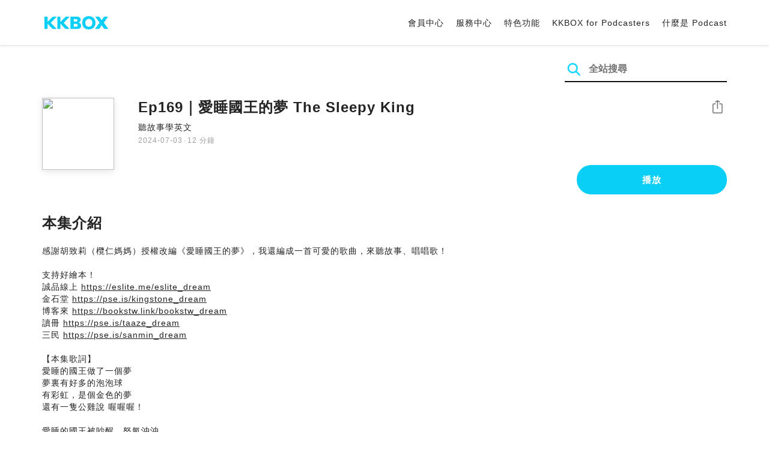

--- FILE ---
content_type: text/html; charset=UTF-8
request_url: https://podcast.kkbox.com/tw/episode/Havls1Uu_lYBkOFB_W
body_size: 6614
content:
<!doctype html>
<html lang="zh-TW">
<head>
    <meta charset="utf-8" />
    <meta name="viewport" content="width=device-width, initial-scale=1.0">
    <meta http-equiv="X-UA-Compatible" content="IE=Edge;chrome=1">

        <title>Ep169｜愛睡國王的夢 The Sleepy King | 在 KKBOX 收聽 Podcast</title>

<meta name="description" content="在 KKBOX 收聽 Ep169｜愛睡國王的夢 The Sleepy King！感謝胡致莉（欖仁媽媽）授權改編《愛睡國王的夢》，我還編成一首可愛的歌曲，來聽故事、唱唱歌！   支持好繪本！ 誠品線上 https://eslite.me/eslite_dream 金石堂 https://pse.is/kingstone_dream 博客來 https://bookstw.link/bookstw_dream 讀冊 https://pse.is/taaze_dream 三民 https://pse.is/sanmin_dream   【本集歌詞】 愛睡的國王做了一個夢 夢裏有好多的泡泡球 有彩虹，是個金色的夢 還有一隻公雞說 喔喔喔！   愛睡的國王被吵醒，怒氣沖沖 無辜的公雞被關進大牢中 究竟是夢 還是不是夢 愛睡的國王只想做個美夢   愛睡的國王又做了一個夢 銀色的夢 好像是惡夢 有冷風 眼前灰濛濛 蚊子飛來飛去 嗡嗡嗡～   愛睡的國王只想做個美夢 睡著在夢裏做白日夢 千奇百怪的夢 別打擾我做夢 別煩我！   ❤️贊助支持好節目永續經營 http://bit.ly/support399   — 個人網站 | sandytsaiyu.com Instagram | instagram.com/sandy.bongo/ Facebook | facebook.com/sandytsaiyu/ Youtube | https://bit.ly/3dlO59h 商業合作請來信 tsandytsaiyu@gmail.com --Hosting provided by SoundOn">
<meta name="keywords" content="KKBOX, Podcast, 聲音, 頻道, 單集, 節目, 分類">

<meta property="og:type" content="website"/>
<meta property="og:title" content="Ep169｜愛睡國王的夢 The Sleepy King | 在 KKBOX 收聽 Podcast"/>
<meta property="og:description" content="在 KKBOX 收聽 Ep169｜愛睡國王的夢 The Sleepy King！感謝胡致莉（欖仁媽媽）授權改編《愛睡國王的夢》，我還編成一首可愛的歌曲，來聽故事、唱唱歌！   支持好繪本！ 誠品線上 https://eslite.me/eslite_dream 金石堂 https://pse.is/kingstone_dream 博客來 https://bookstw.link/bookstw_dream 讀冊 https://pse.is/taaze_dream 三民 https://pse.is/sanmin_dream   【本集歌詞】 愛睡的國王做了一個夢 夢裏有好多的泡泡球 有彩虹，是個金色的夢 還有一隻公雞說 喔喔喔！   愛睡的國王被吵醒，怒氣沖沖 無辜的公雞被關進大牢中 究竟是夢 還是不是夢 愛睡的國王只想做個美夢   愛睡的國王又做了一個夢 銀色的夢 好像是惡夢 有冷風 眼前灰濛濛 蚊子飛來飛去 嗡嗡嗡～   愛睡的國王只想做個美夢 睡著在夢裏做白日夢 千奇百怪的夢 別打擾我做夢 別煩我！   ❤️贊助支持好節目永續經營 http://bit.ly/support399   — 個人網站 | sandytsaiyu.com Instagram | instagram.com/sandy.bongo/ Facebook | facebook.com/sandytsaiyu/ Youtube | https://bit.ly/3dlO59h 商業合作請來信 tsandytsaiyu@gmail.com --Hosting provided by SoundOn"/>
<meta property="og:image" content="https://i.kfs.io/podcast_episode/global/10968862v1/fit/1200x630.png"/>
<meta property="og:image:width" content="1200"/>
<meta property="og:image:height" content="630"/>
<meta property="og:site_name" content="KKBOX" />
<meta property="og:url" content="https://podcast.kkbox.com/tw/episode/Havls1Uu_lYBkOFB_W"/>
<meta property="og:locale" content="zh_TW"/>
<meta property="fb:app_id" content="314155392230"/>

<meta name="twitter:card" content="summary_large_image"/>
<meta name="twitter:site" content="@kkbox"/>
<meta name="twitter:title" content="Ep169｜愛睡國王的夢 The Sleepy King | 在 KKBOX 收聽 Podcast"/>
<meta name="twitter:description" content="在 KKBOX 收聽 Ep169｜愛睡國王的夢 The Sleepy King！感謝胡致莉（欖仁媽媽）授權改編《愛睡國王的夢》，我還編成一首可愛的歌曲，來聽故事、唱唱歌！   支持好繪本！ 誠品線上 https://eslite.me/eslite_dream 金石堂 https://pse.is/kingstone_dream 博客來 https://bookstw.link/bookstw_dream 讀冊 https://pse.is/taaze_dream 三民 https://pse.is/sanmin_dream   【本集歌詞】 愛睡的國王做了一個夢 夢裏有好多的泡泡球 有彩虹，是個金色的夢 還有一隻公雞說 喔喔喔！   愛睡的國王被吵醒，怒氣沖沖 無辜的公雞被關進大牢中 究竟是夢 還是不是夢 愛睡的國王只想做個美夢   愛睡的國王又做了一個夢 銀色的夢 好像是惡夢 有冷風 眼前灰濛濛 蚊子飛來飛去 嗡嗡嗡～   愛睡的國王只想做個美夢 睡著在夢裏做白日夢 千奇百怪的夢 別打擾我做夢 別煩我！   ❤️贊助支持好節目永續經營 http://bit.ly/support399   — 個人網站 | sandytsaiyu.com Instagram | instagram.com/sandy.bongo/ Facebook | facebook.com/sandytsaiyu/ Youtube | https://bit.ly/3dlO59h 商業合作請來信 tsandytsaiyu@gmail.com --Hosting provided by SoundOn"/>
<meta name="twitter:image" content="https://i.kfs.io/podcast_episode/global/10968862v1/fit/1200x630.png"/>

<link rel="canonical" href="https://podcast.kkbox.com/tw/episode/Havls1Uu_lYBkOFB_W">


<link rel="alternate" hreflang="ja-jp" href="https://podcast.kkbox.com/jp/episode/Havls1Uu_lYBkOFB_W" />
<link rel="alternate" hreflang="en-sg" href="https://podcast.kkbox.com/sg/episode/Havls1Uu_lYBkOFB_W" />
<link rel="alternate" hreflang="en-my" href="https://podcast.kkbox.com/my/episode/Havls1Uu_lYBkOFB_W" />
<link rel="alternate" hreflang="en" href="https://podcast.kkbox.com/sg/episode/Havls1Uu_lYBkOFB_W" />
<link rel="alternate" hreflang="en-tw" href="https://podcast.kkbox.com/tw/episode/Havls1Uu_lYBkOFB_W" />
<link rel="alternate" hreflang="zh-tw" href="https://podcast.kkbox.com/tw/episode/Havls1Uu_lYBkOFB_W" />
<link rel="alternate" hreflang="zh" href="https://podcast.kkbox.com/tw/episode/Havls1Uu_lYBkOFB_W" />
<link rel="alternate" hreflang="x-default" href="https://podcast.kkbox.com/episode/Havls1Uu_lYBkOFB_W" />


<meta property="al:ios:url" content="kkbox://podcast.episode/Havls1Uu_lYBkOFB_W" />
<meta property="al:ios:app_store_id" content="300915900" />
<meta property="al:ios:app_name" content="KKBOX" />
<meta property="al:android:url" content="kkbox://podcast.episode/Havls1Uu_lYBkOFB_W" />
<meta property="al:android:package" content="com.skysoft.kkbox.android" />
<meta property="al:android:app_name" content="KKBOX" />
<meta property="al:web:url" content="https://podcast.kkbox.com/tw/episode/Havls1Uu_lYBkOFB_W" />

    <link rel="shortcut icon" href="https://www.kkbox.com/favicon.ico"/>
    <link rel="preconnect" href="https://pkg.kfs.io">
    <link rel="preconnect" href="https://i.kfs.io">
    <link rel="preconnect" href="https://cdn.jsdelivr.net">

        <link href="/css/podcast/episode-page.505251b60c36b6767d71.css" rel="stylesheet">
    <link rel="stylesheet" media="print" href="/css/podcast/widget-generator-modal.0d6b1cceb268da3ce52d.css" onload="this.media='all'; this.onload=null;">
<noscript><link rel="stylesheet" href="/css/podcast/widget-generator-modal.0d6b1cceb268da3ce52d.css"></noscript>

        <script defer src="https://cdn.jsdelivr.net/npm/linkifyjs@2.1.9/dist/linkify.min.js" integrity="sha256-b8aRDYEOoOLGpyaXMI3N2nWUbjSeQ2QxzKjmPnCa4yA=" crossorigin="anonymous"></script>
<script defer src="https://cdn.jsdelivr.net/npm/linkifyjs@2.1.9/dist/linkify-element.min.js" integrity="sha256-9hV9vEzCUdl5GBhZHgRcrkZgXy+xtiTt+XM9yDuR33Y=" crossorigin="anonymous"></script>
    <script defer crossorigin="anonymous" src="https://pkg.kfs.io/kk-web/sharebox.js/2.1.0/main.js"></script>

            
        <script src="https://cdn.jsdelivr.net/npm/clipboard@2.0.6/dist/clipboard.min.js" integrity="sha256-inc5kl9MA1hkeYUt+EC3BhlIgyp/2jDIyBLS6k3UxPI=" crossorigin="anonymous"></script>
    
        <script type="application/ld+json">
    {"@context":"http://schema.org","@type":"BreadcrumbList","itemListElement":[{"@type":"ListItem","position":1,"item":"https://podcast.kkbox.com/tw","name":"KKBOX Podcast | 說的唱的都好聽"},{"@type":"ListItem","position":2,"item":"https://podcast.kkbox.com/tw/channel/DYFHYe8AWGdiZBFG3V","name":"聽故事學英文"},{"@type":"ListItem","position":3,"item":"https://podcast.kkbox.com/tw/episode/Havls1Uu_lYBkOFB_W","name":"Ep169｜愛睡國王的夢 The Sleepy King"}]}</script>
    <script type="application/ld+json">
    {"@context":"http://schema.org","@type":"PodcastEpisode","url":"https://podcast.kkbox.com/tw/episode/Havls1Uu_lYBkOFB_W","name":"Ep169｜愛睡國王的夢 The Sleepy King","description":"感謝胡致莉（欖仁媽媽）授權改編《愛睡國王的夢》，我還編成一首可愛的歌曲，來聽故事、唱唱歌！   支持好繪本！ 誠品線上 https://eslite.me/eslite_dream 金石堂 https://pse.is/kingstone_dream 博客來 https://bookstw.link/bookstw_dream 讀冊 https://pse.is/taaze_dream 三民 https://pse.is/sanmin_dream   【本集歌詞】 愛睡的國王做了一個夢 夢裏有好多的泡泡球 有彩虹，是個金色的夢 還有一隻公雞說 喔喔喔！   愛睡的國王被吵醒，怒氣沖沖 無辜的公雞被關進大牢中 究竟是夢 還是不是夢 愛睡的國王只想做個美夢   愛睡的國王又做了一個夢 銀色的夢 好像是惡夢 有冷風 眼前灰濛濛 蚊子飛來飛去 嗡嗡嗡～   愛睡的國王只想做個美夢 睡著在夢裏做白日夢 千奇百怪的夢 別打擾我做夢 別煩我！   ❤️贊助支持好節目永續經營 http://bit.ly/support399   — 個人網站 | sandytsaiyu.com Instagram | instagram.com/sandy.bongo/ Facebook | facebook.com/sandytsaiyu/ Youtube | https://bit.ly/3dlO59h 商業合作請來信 tsandytsaiyu@gmail.com --Hosting provided by SoundOn","publisher":{"@type":"Person","name":"Sandy采聿老師"},"author":{"@type":"Person","name":"Sandy采聿老師"},"datePublished":"2024-07-03","timeRequired":"PT12M6S","partOfSeries":{"@type":"PodcastSeries","name":"聽故事學英文","url":"https://podcast.kkbox.com/tw/channel/DYFHYe8AWGdiZBFG3V"},"image":"https://i.kfs.io/podcast_channel/global/2419v3/cropresize/300x300.jpg","accessMode":"auditory","mainEntityOfPage":{"@type":"WebPage","@id":"https://podcast.kkbox.com/tw/episode/Havls1Uu_lYBkOFB_W"},"offers":[{"@type":"Offer","price":"Free"}]}</script>

    <script>
(() => {
    const $script = document.createElement('script');
    $script.src = 'https://cdn.jsdelivr.net/npm/@elastic/apm-rum@5.12.0/dist/bundles/elastic-apm-rum.umd.min.js';
    $script.async = true;
    $script.crossorigin = 'anonymous';
    $script.onload = () =>  {
        // Initialize
        elasticApm.init({
            serviceName: "podcast-kkbox-com",
            serverUrl: "https://apm.kkbox.com",
            environment: "production"
        });

        
        // Capture global error event
        window.addEventListener('error', (event) => {
            try {
                elasticApm.captureError(event.error);
            } catch (e) {}
        });
    };
    document.head.appendChild($script);
})();
</script>
    <!-- Google Tag Manager -->
<script>(function(w,d,s,l,i){w[l]=w[l]||[];w[l].push({'gtm.start':
    new Date().getTime(),event:'gtm.js'});var f=d.getElementsByTagName(s)[0],
    j=d.createElement(s),dl=l!='dataLayer'?'&l='+l:'';j.async=true;j.src=
    'https://www.googletagmanager.com/gtm.js?id='+i+dl;f.parentNode.insertBefore(j,f);
    })(window,document,'script','dataLayer','GTM-K4SDJPS');</script>
<!-- End Google Tag Manager -->
</head>
<body>
    <header class="header">
    <div class="container">
        <div class="nav-link-group--left">
            <a class="nav-link--logo" href="https://www.kkbox.com/tw/tc/"
               data-ga-category="Podcast" data-ga-action="Click Header" data-ga-label="KKBOX Logo"></a>
        </div>
        <div class="nav-link-group--center"></div>
        <div class="nav-link-group--right">
            <nav class="desktop-menu">
                <ul>
                                        <li class="nav-link">
                        <a href="https://ssl.kkbox.com/tw/membership/index.php"  target="_blank" rel="noopener"                            data-ga-category="Podcast" data-ga-action="Click Header" data-ga-label="https://ssl.kkbox.com/tw/membership/index.php">會員中心</a>
                    </li>
                                        <li class="nav-link">
                        <a href="https://help.kkbox.com/tw/zh-tw?p=kkbox"  target="_blank" rel="noopener"                            data-ga-category="Podcast" data-ga-action="Click Header" data-ga-label="https://help.kkbox.com/tw/zh-tw?p=kkbox">服務中心</a>
                    </li>
                                        <li class="nav-link">
                        <a href="https://www.kkbox.com/tw/tc/feature"                            data-ga-category="Podcast" data-ga-action="Click Header" data-ga-label="https://www.kkbox.com/tw/tc/feature">特色功能</a>
                    </li>
                                        <li class="nav-link">
                        <a href="/podcasters"                            data-ga-category="Podcast" data-ga-action="Click Header" data-ga-label="/podcasters">KKBOX for Podcasters</a>
                    </li>
                                        <li class="nav-link">
                        <a href="/tw/about"                            data-ga-category="Podcast" data-ga-action="Click Header" data-ga-label="/tw/about">什麼是 Podcast</a>
                    </li>
                                    </ul>
            </nav>
            <div class="mobile-hamburger" onclick="document.querySelector('.nav-link-group--mobile').classList.add('active')"></div>
        </div>
        <div class="nav-link-group--mobile">
            <div class="mobile-menu">
                <ul>
                    <li class="nav-link--close">
                        <div class="mobile-close" onclick="document.querySelector('.nav-link-group--mobile').classList.remove('active')"></div>
                    </li>

                    
                                        <li class="nav-link">
                        <a href="https://ssl.kkbox.com/tw/membership/index.php"  target="_blank" rel="noopener"                            data-ga-category="Podcast" data-ga-action="Click Header" data-ga-label="https://ssl.kkbox.com/tw/membership/index.php">會員中心</a>
                    </li>
                                        <li class="nav-link">
                        <a href="https://help.kkbox.com/tw/zh-tw?p=kkbox"  target="_blank" rel="noopener"                            data-ga-category="Podcast" data-ga-action="Click Header" data-ga-label="https://help.kkbox.com/tw/zh-tw?p=kkbox">服務中心</a>
                    </li>
                                        <li class="nav-link">
                        <a href="https://www.kkbox.com/tw/tc/feature"                            data-ga-category="Podcast" data-ga-action="Click Header" data-ga-label="https://www.kkbox.com/tw/tc/feature">特色功能</a>
                    </li>
                                        <li class="nav-link">
                        <a href="/podcasters"                            data-ga-category="Podcast" data-ga-action="Click Header" data-ga-label="/podcasters">KKBOX for Podcasters</a>
                    </li>
                                        <li class="nav-link">
                        <a href="/tw/about"                            data-ga-category="Podcast" data-ga-action="Click Header" data-ga-label="/tw/about">什麼是 Podcast</a>
                    </li>
                                    </ul>
            </div>
        </div>
    </div>
</header>

    <div class="page page--episode">
    <section class="section--search-box">
        <div class="container">
            <div class="search-box-wrapper">
                <form class="search-box "
      action="/tw/search" method="GET">
    <button class="search-icon" type="submit"></button>
    <input class="search-input" type="text" name="word" placeholder="全站搜尋" value="" required>
</form>
            </div>
        </div>
    </section>

    <div class="container">
        <section class="section-episode">
            <div class="cover-image-wrapper">
                <img class="cover-image" width="80" height="80" src="https://i.kfs.io/podcast_episode/global/10968862v1/cropresize/300x300.jpg">
            </div>

            <div class="episode-info-wrapper">
                <h3 class="title">Ep169｜愛睡國王的夢 The Sleepy King</h3>
                <div class="info">
                                        <a class="channel" href="/tw/channel/DYFHYe8AWGdiZBFG3V"
                    data-ga-category="Podcast" data-ga-action="Click Channel Link in Episode Info" data-ga-label="聽故事學英文">
                        聽故事學英文
                    </a>
                </div>
                <div class="data-and-duration">
                    <span class="date">2024-07-03</span>·<span class="duration">12 分鐘</span>
                </div>
            </div>

            <div class="share-action-wrapper">
                <share-box>
                    <button type="button" class="btn btn-share"
                            data-ga-category="Podcast" data-ga-action="Share Episode" data-ga-label="Ep169｜愛睡國王的夢 The Sleepy King">
                        分享
                    </button>
                </share-box>
            </div>

            <div class="listen-action-wrapper">
                                    <a class="btn btn-blue btn-play"
                       href="https://play.kkbox.com/podcast/episode/Havls1Uu_lYBkOFB_W" target="_blank"
                       rel="noopener"
                       data-ga-category="Podcast" data-ga-action="Play Episode in Web Player" data-ga-label="Ep169｜愛睡國王的夢 The Sleepy King">
                        播放
                    </a>
                            </div>
        </section>

        <section class="section-content">
            <h2 class="section-title">本集介紹</h2>

            
            <p class="description js-linkify">
                
                感謝胡致莉（欖仁媽媽）授權改編《愛睡國王的夢》，我還編成一首可愛的歌曲，來聽故事、唱唱歌！ <br />
  <br />
支持好繪本！ <br />
誠品線上 https://eslite.me/eslite_dream <br />
金石堂 https://pse.is/kingstone_dream <br />
博客來 https://bookstw.link/bookstw_dream <br />
讀冊 https://pse.is/taaze_dream <br />
三民 https://pse.is/sanmin_dream <br />
  <br />
【本集歌詞】 <br />
愛睡的國王做了一個夢 <br />
夢裏有好多的泡泡球 <br />
有彩虹，是個金色的夢 <br />
還有一隻公雞說 喔喔喔！ <br />
  <br />
愛睡的國王被吵醒，怒氣沖沖 <br />
無辜的公雞被關進大牢中 <br />
究竟是夢 還是不是夢 <br />
愛睡的國王只想做個美夢 <br />
  <br />
愛睡的國王又做了一個夢 <br />
銀色的夢 好像是惡夢 <br />
有冷風 眼前灰濛濛 <br />
蚊子飛來飛去 嗡嗡嗡～ <br />
  <br />
愛睡的國王只想做個美夢 <br />
睡著在夢裏做白日夢 <br />
千奇百怪的夢 <br />
別打擾我做夢 <br />
別煩我！ <br />
  <br />
❤️贊助支持好節目永續經營 <br />
http://bit.ly/support399 <br />
  <br />
— <br />
個人網站 | sandytsaiyu.com <br />
Instagram | instagram.com/sandy.bongo/ <br />
Facebook | facebook.com/sandytsaiyu/ <br />
Youtube | https://bit.ly/3dlO59h <br />
商業合作請來信 tsandytsaiyu@gmail.com <br />
--<br />
Hosting provided by SoundOn
            </p>
        </section>
    </div>

    
        <div class="modal modal-widget-generator" hidden>
        <div class="modal-content">
            <div class="icon-close-modal" onclick="document.querySelector('.modal-widget-generator').hidden = true">✕</div>
            <h3 class="modal-title">取得嵌入碼</h3>
            <div class="iframe-wrapper" data-iframe-wrapper></div>
            <div class="widget-setting-wrapper">
                <div class="widget-setting" data-theme-radio>
                    <h4 class="setting-title">• 外觀設定</h4>
                    <label for="theme-auto">
                        <input type="radio" id="theme-auto" name="theme" value="" checked> 自動
                    </label>
                    <label for="light">
                        <input type="radio" id="light" name="theme" value="light"> 淺色
                    </label>
                    <label for="dark">
                        <input type="radio" id="dark" name="theme" value="dark"> 深色
                    </label>
                </div>
                <div class="widget-setting" data-width-radio>
                    <h4 class="setting-title">• 尺寸設定</h4>
                    <label for="width-auto">
                        <input type="radio" id="width-auto" name="width" value="100%" checked> 自動
                    </label>
                    <label for="large">
                        <input type="radio" id="large" name="width" value="700"> 大
                    </label>
                    <label for="small">
                        <input type="radio" id="small" name="width" value="290"> 小
                    </label>
                </div>
            </div>
            <div class="embed-code-wrapper">
                <textarea class="embed-code" id="embed-code" readonly data-embed-code></textarea>
                <button class="btn btn-copy" data-copy-html data-clipboard-target="#embed-code">複製</button>
            </div>
        </div>
    </div>
    </div>


    <footer class="pm-footer">
    <div class="pm-footer-menu">
                <div class="pm-footer-column">
            <div class="pm-footer-subtitle">探索 KKBOX</div>
                        <div class="pm-footer-li">
                <a href="https://www.kkbox.com/tw/tc/feature"                    data-ga-category="Podcast" data-ga-action="Click Footer" data-ga-label="https://www.kkbox.com/tw/tc/feature">
                   特色功能
                </a>
            </div>
                        <div class="pm-footer-li">
                <a href="https://www.kkbox.com/service/daily-free/"                    data-ga-category="Podcast" data-ga-action="Click Footer" data-ga-label="https://www.kkbox.com/service/daily-free/">
                   免費聽
                </a>
            </div>
                        <div class="pm-footer-li">
                <a href="https://www.kkbox.com/tw/tc/download"                    data-ga-category="Podcast" data-ga-action="Click Footer" data-ga-label="https://www.kkbox.com/tw/tc/download">
                   支援平台
                </a>
            </div>
                    </div>
                <div class="pm-footer-column">
            <div class="pm-footer-subtitle">娛樂情報</div>
                        <div class="pm-footer-li">
                <a href="https://www.kkbox.com/tw/tc/info/"                    data-ga-category="Podcast" data-ga-action="Click Footer" data-ga-label="https://www.kkbox.com/tw/tc/info/">
                   音樂趨勢
                </a>
            </div>
                        <div class="pm-footer-li">
                <a href="https://kma.kkbox.com/charts/?terr=tw&amp;lang=tc"  target="_blank" rel="noopener"                    data-ga-category="Podcast" data-ga-action="Click Footer" data-ga-label="https://kma.kkbox.com/charts/?terr=tw&amp;lang=tc">
                   音樂排行榜
                </a>
            </div>
                        <div class="pm-footer-li">
                <a href="https://kma.kkbox.com/awards/"  target="_blank" rel="noopener"                    data-ga-category="Podcast" data-ga-action="Click Footer" data-ga-label="https://kma.kkbox.com/awards/">
                   年度風雲榜
                </a>
            </div>
                    </div>
                <div class="pm-footer-column">
            <div class="pm-footer-subtitle">會員服務</div>
                        <div class="pm-footer-li">
                <a href="https://ssl.kkbox.com/billing.php"  target="_blank" rel="noopener"                    data-ga-category="Podcast" data-ga-action="Click Footer" data-ga-label="https://ssl.kkbox.com/billing.php">
                   付費及儲值
                </a>
            </div>
                        <div class="pm-footer-li">
                <a href="https://mykkid.kkbox.com/"  target="_blank" rel="noopener"                    data-ga-category="Podcast" data-ga-action="Click Footer" data-ga-label="https://mykkid.kkbox.com/">
                   會員中心
                </a>
            </div>
                        <div class="pm-footer-li">
                <a href="https://help.kkbox.com/tw/zh-tw?p=kkbox"  target="_blank" rel="noopener"                    data-ga-category="Podcast" data-ga-action="Click Footer" data-ga-label="https://help.kkbox.com/tw/zh-tw?p=kkbox">
                   服務中心
                </a>
            </div>
                        <div class="pm-footer-li">
                <a href="https://www.kkbox.com/about/zh-tw/terms"                    data-ga-category="Podcast" data-ga-action="Click Footer" data-ga-label="https://www.kkbox.com/about/zh-tw/terms">
                   會員使用條款
                </a>
            </div>
                    </div>
                <div class="pm-footer-column">
            <div class="pm-footer-subtitle">關於我們</div>
                        <div class="pm-footer-li">
                <a href="https://www.kkbox.com/about/zh-tw/"                    data-ga-category="Podcast" data-ga-action="Click Footer" data-ga-label="https://www.kkbox.com/about/zh-tw/">
                   關於 KKBOX
                </a>
            </div>
                        <div class="pm-footer-li">
                <a href="https://www.kkbox.com/about/zh-tw/news"                    data-ga-category="Podcast" data-ga-action="Click Footer" data-ga-label="https://www.kkbox.com/about/zh-tw/news">
                   新聞中心
                </a>
            </div>
                        <div class="pm-footer-li">
                <a href="https://www.kkbox.com/about/zh-tw/ad-cooperation/user-profile"                    data-ga-category="Podcast" data-ga-action="Click Footer" data-ga-label="https://www.kkbox.com/about/zh-tw/ad-cooperation/user-profile">
                   廣告合作
                </a>
            </div>
                        <div class="pm-footer-li">
                <a href="https://www.kkbox.com/about/zh-tw/contact"                    data-ga-category="Podcast" data-ga-action="Click Footer" data-ga-label="https://www.kkbox.com/about/zh-tw/contact">
                   聯絡我們
                </a>
            </div>
                        <div class="pm-footer-li">
                <a href="https://www.soundscape.net"  target="_blank" rel="noopener"                    data-ga-category="Podcast" data-ga-action="Click Footer" data-ga-label="https://www.soundscape.net">
                   歌曲上架
                </a>
            </div>
                        <div class="pm-footer-li">
                <a href="https://funplay.hinet.net"  target="_blank" rel="noopener"                    data-ga-category="Podcast" data-ga-action="Click Footer" data-ga-label="https://funplay.hinet.net">
                   營業公播服務
                </a>
            </div>
                        <div class="pm-footer-li">
                <a href="https://careers.kkbox.com"  target="_blank" rel="noopener"                    data-ga-category="Podcast" data-ga-action="Click Footer" data-ga-label="https://careers.kkbox.com">
                   人才招募
                </a>
            </div>
                        <div class="pm-footer-li">
                <a href="https://www.kkbox.com/about/zh-tw/privacy?terr=tw"                    data-ga-category="Podcast" data-ga-action="Click Footer" data-ga-label="https://www.kkbox.com/about/zh-tw/privacy?terr=tw">
                   隱私權政策
                </a>
            </div>
                    </div>
                <div class="pm-footer-column-socials">
                        <a class="pm-social pm-facebook" href="https://www.facebook.com/KKBOXTW" target="_blank" rel="noopener"
               data-ga-category="Podcast" data-ga-action="Click Footer" data-ga-label="https://www.facebook.com/KKBOXTW"></a>
                        <a class="pm-social pm-youtube" href="https://www.youtube.com/user/KKBOX" target="_blank" rel="noopener"
               data-ga-category="Podcast" data-ga-action="Click Footer" data-ga-label="https://www.youtube.com/user/KKBOX"></a>
                        <a class="pm-social pm-instagram" href="https://instagram.com/kkbox_tw" target="_blank" rel="noopener"
               data-ga-category="Podcast" data-ga-action="Click Footer" data-ga-label="https://instagram.com/kkbox_tw"></a>
                    </div>
    </div>
    <div class="pm-all-width">
        <div class="pm-terr-lang">
            <div class="pm-terr">
                <select id="pm-terr-select" onchange="window.location = this.options[this.selectedIndex].value;" tabindex="-1">
                                            <option value="https://podcast.kkbox.com/tw/episode/Havls1Uu_lYBkOFB_W"
                                 selected >
                            台灣
                        </option>
                                            <option value="https://podcast.kkbox.com/sg/episode/Havls1Uu_lYBkOFB_W"
                                >
                            新加坡
                        </option>
                                            <option value="https://podcast.kkbox.com/my/episode/Havls1Uu_lYBkOFB_W"
                                >
                            馬來西亞
                        </option>
                                            <option value="https://podcast.kkbox.com/jp/episode/Havls1Uu_lYBkOFB_W"
                                >
                            日本
                        </option>
                                    </select>
                <label for="pm-terr-select">台灣</label>
                <div class="pm-dropdown-menu" tabindex="0"><button>台灣</button>
                    <div class="pm-dropdown">
                                                    <a class="pm-dropdown-li" href="https://podcast.kkbox.com/tw/episode/Havls1Uu_lYBkOFB_W">台灣</a>
                                                    <a class="pm-dropdown-li" href="https://podcast.kkbox.com/sg/episode/Havls1Uu_lYBkOFB_W">新加坡</a>
                                                    <a class="pm-dropdown-li" href="https://podcast.kkbox.com/my/episode/Havls1Uu_lYBkOFB_W">馬來西亞</a>
                                                    <a class="pm-dropdown-li" href="https://podcast.kkbox.com/jp/episode/Havls1Uu_lYBkOFB_W">日本</a>
                                            </div>
                </div>
            </div>
        </div>
        <div class="pm-copyright">Copyright © 2025 KKBOX All Rights Reserved.</div>
    </div>
</footer>

    <script src="/js/podcast/episode-page.77834be4a24dba67e671.js"></script>
<script>
(function(EpisodePage) {
    var page = new EpisodePage();

    page.initLinkify({
        element: document.querySelector('.js-linkify')
    });

    page.useShortUrlInShareBox({
        shortUrlApiEndpoint: "/api/short-url?url=https%3A%2F%2Fpodcast.kkbox.com%2Ftw%2Fepisode%2FHavls1Uu_lYBkOFB_W"
    })

    page.showWidgetIconInShareBox({
        clickWidgetIconCallback: () => { page.showWidgetGeneratorModal(); }
    });

    page.initPlaybackPopup({
        element: document.querySelector('.js-click-play-in-kkbox'),
        protocolUrl: "kkbox://podcast.episode/Havls1Uu_lYBkOFB_W",
        locale: "tc"
    });

    page.initWidgetGeneratorModal({
        $modal: document.querySelector('.modal-widget-generator'),
        episodeId: "Havls1Uu_lYBkOFB_W",
        terr: "tw",
        host: "https://podcast-cdn.kkbox.com",
        i18n: {
            copied: "已複製"
        }
    });
})(window.EpisodePage);
</script>
</body>
</html>
